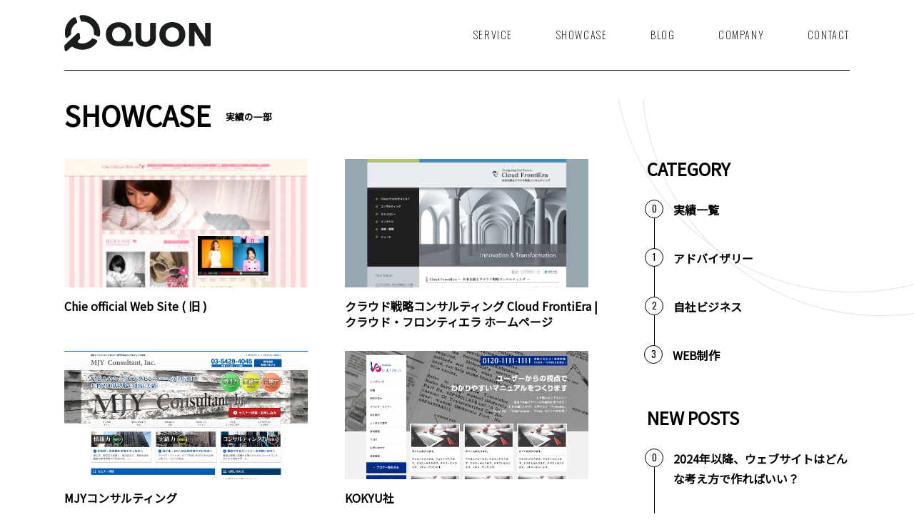

--- FILE ---
content_type: text/html; charset=UTF-8
request_url: http://quon.ink/category/works/page/9/
body_size: 9064
content:
<!DOCTYPE html>
<html lang="ja">

<head>
    <!-- Google tag (gtag.js) -->
    <script async src="https://www.googletagmanager.com/gtag/js?id=G-DZQD691LRV"></script>
    <script>
        window.dataLayer = window.dataLayer || [];

        function gtag() {
            dataLayer.push(arguments);
        }
        gtag('js', new Date());

        gtag('config', 'G-DZQD691LRV');
    </script>
    <!-- Facebook Pixel Code -->
    <script>
        ! function(f, b, e, v, n, t, s) {
            if (f.fbq) return;
            n = f.fbq = function() {
                n.callMethod ?
                    n.callMethod.apply(n, arguments) : n.queue.push(arguments)
            };
            if (!f._fbq) f._fbq = n;
            n.push = n;
            n.loaded = !0;
            n.version = '2.0';
            n.queue = [];
            t = b.createElement(e);
            t.async = !0;
            t.src = v;
            s = b.getElementsByTagName(e)[0];
            s.parentNode.insertBefore(t, s)
        }(window, document, 'script',
            'https://connect.facebook.net/en_US/fbevents.js');
        fbq('init', '548848275498053');
        fbq('track', 'PageView');
    </script>
    <noscript>
        <img height="1" width="1"
            src="https://www.facebook.com/tr?id=548848275498053&ev=PageView
        &noscript=1" />
    </noscript>
    <!-- End Facebook Pixel Code -->
    <meta charset="UTF-8">
    <title>SHOWCASE｜QUON｜14年の実績と経験を持つウェブ制作会社</title>
    <meta name="description" content="SHOWCASEのカテゴリーに属する記事一覧。">
    <meta name="viewport" content="width=device-width,initial-scale=1.0">

    <!--Preload CSS - 遅延理由1-->
    <link rel="preload" href="http://quon.ink/wp-content/themes/quon2022/css/normalize.css" as="style" onload="this.onload=null;this.rel='stylesheet'">
    <link rel="preload" href="http://quon.ink/wp-content/themes/quon2022/css/common.min.css" as="style" onload="this.onload=null;this.rel='stylesheet'">
    <noscript>
        <link href="http://quon.ink/wp-content/themes/quon2022/css/normalize.css" rel="stylesheet">
        <link href="http://quon.ink/wp-content/themes/quon2022/css/common.min.css" rel="stylesheet">
    </noscript>

    <link rel="shortcut icon" href="http://quon.ink/wp-content/themes/quon2022/img/common/favicon.ico" type="image/x-icon">
    <link rel="apple-touch-icon" href="http://quon.ink/wp-content/themes/quon2022/img/common/apple-touch-icon.png">


    <script type="application/ld+json">
        {
            "@context": "https://schema.org",
            "@type": "CollectionPage",
            "name": "SHOWCASE",
            "description": "",
            "url": "http://quon.ink/category/works/",
            "publisher": {
                "@type": "Organization",
                "name": "株式会社クオン",
                "url": "https://quon.ink",
                "logo": {
                    "@type": "ImageObject",
                    "url": "https://quon.ink/wp-content/themes/quon2022/img/common/logo.svg",
                    "width": "600",
                    "height": "60"
                }
            },
            "breadcrumb": {
                "@type": "BreadcrumbList",
                "itemListElement": [{
                    "@type": "ListItem",
                    "position": 1,
                    "item": {
                        "@type": "WebPage",
                        "@id": "http://quon.ink",
                        "name": "HOME"
                    }
                }, {
                    "@type": "ListItem",
                    "position": 2,
                    "item": {
                        "@type": "WebPage",
                        "@id": "http://quon.ink/category/works/",
                        "name": "SHOWCASE"
                    }
                }]
            },
            "mainEntityOfPage": {
                "@type": "WebPage",
                "@id": "http://quon.ink/category/works/"
            },
            "isPartOf": {
                "@type": "WebSite",
                "name": "QUON｜14年の実績と経験を持つウェブ制作会社",
                "@id": "https://quon.ink/#website",
                "url": "https://quon.ink",
                "publisher": {
                    "@type": "Organization",
                    "name": "株式会社クオン",
                    "url": "https://quon.ink"
                }
            }
        }
    </script>

    <!-- Google Fonts -->
    <link rel="preconnect" href="https://fonts.googleapis.com">
    <link rel="preconnect" href="https://fonts.gstatic.com" crossorigin>
    <link rel="preload" href="https://fonts.googleapis.com/css2?family=Noto+Sans+JP:wght@300;400&family=Oswald:wght@200;300;400&display=swap" as="style" onload="this.onload=null;this.rel='stylesheet'">
    <noscript>
        <link href="https://fonts.googleapis.com/css2?family=Noto+Sans+JP:wght@300;400&family=Oswald:wght@200;300;400&display=swap" rel="stylesheet">
    </noscript>


    <meta name='robots' content='max-image-preview:large' />
<link rel="alternate" type="application/rss+xml" title="QUON &raquo; SHOWCASE カテゴリーのフィード" href="http://quon.ink/category/works/feed/" />
<style id='wp-img-auto-sizes-contain-inline-css' type='text/css'>
img:is([sizes=auto i],[sizes^="auto," i]){contain-intrinsic-size:3000px 1500px}
/*# sourceURL=wp-img-auto-sizes-contain-inline-css */
</style>
<style id='wp-emoji-styles-inline-css' type='text/css'>

	img.wp-smiley, img.emoji {
		display: inline !important;
		border: none !important;
		box-shadow: none !important;
		height: 1em !important;
		width: 1em !important;
		margin: 0 0.07em !important;
		vertical-align: -0.1em !important;
		background: none !important;
		padding: 0 !important;
	}
/*# sourceURL=wp-emoji-styles-inline-css */
</style>
<style id='wp-block-library-inline-css' type='text/css'>
:root{--wp-block-synced-color:#7a00df;--wp-block-synced-color--rgb:122,0,223;--wp-bound-block-color:var(--wp-block-synced-color);--wp-editor-canvas-background:#ddd;--wp-admin-theme-color:#007cba;--wp-admin-theme-color--rgb:0,124,186;--wp-admin-theme-color-darker-10:#006ba1;--wp-admin-theme-color-darker-10--rgb:0,107,160.5;--wp-admin-theme-color-darker-20:#005a87;--wp-admin-theme-color-darker-20--rgb:0,90,135;--wp-admin-border-width-focus:2px}@media (min-resolution:192dpi){:root{--wp-admin-border-width-focus:1.5px}}.wp-element-button{cursor:pointer}:root .has-very-light-gray-background-color{background-color:#eee}:root .has-very-dark-gray-background-color{background-color:#313131}:root .has-very-light-gray-color{color:#eee}:root .has-very-dark-gray-color{color:#313131}:root .has-vivid-green-cyan-to-vivid-cyan-blue-gradient-background{background:linear-gradient(135deg,#00d084,#0693e3)}:root .has-purple-crush-gradient-background{background:linear-gradient(135deg,#34e2e4,#4721fb 50%,#ab1dfe)}:root .has-hazy-dawn-gradient-background{background:linear-gradient(135deg,#faaca8,#dad0ec)}:root .has-subdued-olive-gradient-background{background:linear-gradient(135deg,#fafae1,#67a671)}:root .has-atomic-cream-gradient-background{background:linear-gradient(135deg,#fdd79a,#004a59)}:root .has-nightshade-gradient-background{background:linear-gradient(135deg,#330968,#31cdcf)}:root .has-midnight-gradient-background{background:linear-gradient(135deg,#020381,#2874fc)}:root{--wp--preset--font-size--normal:16px;--wp--preset--font-size--huge:42px}.has-regular-font-size{font-size:1em}.has-larger-font-size{font-size:2.625em}.has-normal-font-size{font-size:var(--wp--preset--font-size--normal)}.has-huge-font-size{font-size:var(--wp--preset--font-size--huge)}.has-text-align-center{text-align:center}.has-text-align-left{text-align:left}.has-text-align-right{text-align:right}.has-fit-text{white-space:nowrap!important}#end-resizable-editor-section{display:none}.aligncenter{clear:both}.items-justified-left{justify-content:flex-start}.items-justified-center{justify-content:center}.items-justified-right{justify-content:flex-end}.items-justified-space-between{justify-content:space-between}.screen-reader-text{border:0;clip-path:inset(50%);height:1px;margin:-1px;overflow:hidden;padding:0;position:absolute;width:1px;word-wrap:normal!important}.screen-reader-text:focus{background-color:#ddd;clip-path:none;color:#444;display:block;font-size:1em;height:auto;left:5px;line-height:normal;padding:15px 23px 14px;text-decoration:none;top:5px;width:auto;z-index:100000}html :where(.has-border-color){border-style:solid}html :where([style*=border-top-color]){border-top-style:solid}html :where([style*=border-right-color]){border-right-style:solid}html :where([style*=border-bottom-color]){border-bottom-style:solid}html :where([style*=border-left-color]){border-left-style:solid}html :where([style*=border-width]){border-style:solid}html :where([style*=border-top-width]){border-top-style:solid}html :where([style*=border-right-width]){border-right-style:solid}html :where([style*=border-bottom-width]){border-bottom-style:solid}html :where([style*=border-left-width]){border-left-style:solid}html :where(img[class*=wp-image-]){height:auto;max-width:100%}:where(figure){margin:0 0 1em}html :where(.is-position-sticky){--wp-admin--admin-bar--position-offset:var(--wp-admin--admin-bar--height,0px)}@media screen and (max-width:600px){html :where(.is-position-sticky){--wp-admin--admin-bar--position-offset:0px}}

/*# sourceURL=wp-block-library-inline-css */
</style><style id='global-styles-inline-css' type='text/css'>
:root{--wp--preset--aspect-ratio--square: 1;--wp--preset--aspect-ratio--4-3: 4/3;--wp--preset--aspect-ratio--3-4: 3/4;--wp--preset--aspect-ratio--3-2: 3/2;--wp--preset--aspect-ratio--2-3: 2/3;--wp--preset--aspect-ratio--16-9: 16/9;--wp--preset--aspect-ratio--9-16: 9/16;--wp--preset--color--black: #000000;--wp--preset--color--cyan-bluish-gray: #abb8c3;--wp--preset--color--white: #ffffff;--wp--preset--color--pale-pink: #f78da7;--wp--preset--color--vivid-red: #cf2e2e;--wp--preset--color--luminous-vivid-orange: #ff6900;--wp--preset--color--luminous-vivid-amber: #fcb900;--wp--preset--color--light-green-cyan: #7bdcb5;--wp--preset--color--vivid-green-cyan: #00d084;--wp--preset--color--pale-cyan-blue: #8ed1fc;--wp--preset--color--vivid-cyan-blue: #0693e3;--wp--preset--color--vivid-purple: #9b51e0;--wp--preset--gradient--vivid-cyan-blue-to-vivid-purple: linear-gradient(135deg,rgb(6,147,227) 0%,rgb(155,81,224) 100%);--wp--preset--gradient--light-green-cyan-to-vivid-green-cyan: linear-gradient(135deg,rgb(122,220,180) 0%,rgb(0,208,130) 100%);--wp--preset--gradient--luminous-vivid-amber-to-luminous-vivid-orange: linear-gradient(135deg,rgb(252,185,0) 0%,rgb(255,105,0) 100%);--wp--preset--gradient--luminous-vivid-orange-to-vivid-red: linear-gradient(135deg,rgb(255,105,0) 0%,rgb(207,46,46) 100%);--wp--preset--gradient--very-light-gray-to-cyan-bluish-gray: linear-gradient(135deg,rgb(238,238,238) 0%,rgb(169,184,195) 100%);--wp--preset--gradient--cool-to-warm-spectrum: linear-gradient(135deg,rgb(74,234,220) 0%,rgb(151,120,209) 20%,rgb(207,42,186) 40%,rgb(238,44,130) 60%,rgb(251,105,98) 80%,rgb(254,248,76) 100%);--wp--preset--gradient--blush-light-purple: linear-gradient(135deg,rgb(255,206,236) 0%,rgb(152,150,240) 100%);--wp--preset--gradient--blush-bordeaux: linear-gradient(135deg,rgb(254,205,165) 0%,rgb(254,45,45) 50%,rgb(107,0,62) 100%);--wp--preset--gradient--luminous-dusk: linear-gradient(135deg,rgb(255,203,112) 0%,rgb(199,81,192) 50%,rgb(65,88,208) 100%);--wp--preset--gradient--pale-ocean: linear-gradient(135deg,rgb(255,245,203) 0%,rgb(182,227,212) 50%,rgb(51,167,181) 100%);--wp--preset--gradient--electric-grass: linear-gradient(135deg,rgb(202,248,128) 0%,rgb(113,206,126) 100%);--wp--preset--gradient--midnight: linear-gradient(135deg,rgb(2,3,129) 0%,rgb(40,116,252) 100%);--wp--preset--font-size--small: 13px;--wp--preset--font-size--medium: 20px;--wp--preset--font-size--large: 36px;--wp--preset--font-size--x-large: 42px;--wp--preset--spacing--20: 0.44rem;--wp--preset--spacing--30: 0.67rem;--wp--preset--spacing--40: 1rem;--wp--preset--spacing--50: 1.5rem;--wp--preset--spacing--60: 2.25rem;--wp--preset--spacing--70: 3.38rem;--wp--preset--spacing--80: 5.06rem;--wp--preset--shadow--natural: 6px 6px 9px rgba(0, 0, 0, 0.2);--wp--preset--shadow--deep: 12px 12px 50px rgba(0, 0, 0, 0.4);--wp--preset--shadow--sharp: 6px 6px 0px rgba(0, 0, 0, 0.2);--wp--preset--shadow--outlined: 6px 6px 0px -3px rgb(255, 255, 255), 6px 6px rgb(0, 0, 0);--wp--preset--shadow--crisp: 6px 6px 0px rgb(0, 0, 0);}:where(.is-layout-flex){gap: 0.5em;}:where(.is-layout-grid){gap: 0.5em;}body .is-layout-flex{display: flex;}.is-layout-flex{flex-wrap: wrap;align-items: center;}.is-layout-flex > :is(*, div){margin: 0;}body .is-layout-grid{display: grid;}.is-layout-grid > :is(*, div){margin: 0;}:where(.wp-block-columns.is-layout-flex){gap: 2em;}:where(.wp-block-columns.is-layout-grid){gap: 2em;}:where(.wp-block-post-template.is-layout-flex){gap: 1.25em;}:where(.wp-block-post-template.is-layout-grid){gap: 1.25em;}.has-black-color{color: var(--wp--preset--color--black) !important;}.has-cyan-bluish-gray-color{color: var(--wp--preset--color--cyan-bluish-gray) !important;}.has-white-color{color: var(--wp--preset--color--white) !important;}.has-pale-pink-color{color: var(--wp--preset--color--pale-pink) !important;}.has-vivid-red-color{color: var(--wp--preset--color--vivid-red) !important;}.has-luminous-vivid-orange-color{color: var(--wp--preset--color--luminous-vivid-orange) !important;}.has-luminous-vivid-amber-color{color: var(--wp--preset--color--luminous-vivid-amber) !important;}.has-light-green-cyan-color{color: var(--wp--preset--color--light-green-cyan) !important;}.has-vivid-green-cyan-color{color: var(--wp--preset--color--vivid-green-cyan) !important;}.has-pale-cyan-blue-color{color: var(--wp--preset--color--pale-cyan-blue) !important;}.has-vivid-cyan-blue-color{color: var(--wp--preset--color--vivid-cyan-blue) !important;}.has-vivid-purple-color{color: var(--wp--preset--color--vivid-purple) !important;}.has-black-background-color{background-color: var(--wp--preset--color--black) !important;}.has-cyan-bluish-gray-background-color{background-color: var(--wp--preset--color--cyan-bluish-gray) !important;}.has-white-background-color{background-color: var(--wp--preset--color--white) !important;}.has-pale-pink-background-color{background-color: var(--wp--preset--color--pale-pink) !important;}.has-vivid-red-background-color{background-color: var(--wp--preset--color--vivid-red) !important;}.has-luminous-vivid-orange-background-color{background-color: var(--wp--preset--color--luminous-vivid-orange) !important;}.has-luminous-vivid-amber-background-color{background-color: var(--wp--preset--color--luminous-vivid-amber) !important;}.has-light-green-cyan-background-color{background-color: var(--wp--preset--color--light-green-cyan) !important;}.has-vivid-green-cyan-background-color{background-color: var(--wp--preset--color--vivid-green-cyan) !important;}.has-pale-cyan-blue-background-color{background-color: var(--wp--preset--color--pale-cyan-blue) !important;}.has-vivid-cyan-blue-background-color{background-color: var(--wp--preset--color--vivid-cyan-blue) !important;}.has-vivid-purple-background-color{background-color: var(--wp--preset--color--vivid-purple) !important;}.has-black-border-color{border-color: var(--wp--preset--color--black) !important;}.has-cyan-bluish-gray-border-color{border-color: var(--wp--preset--color--cyan-bluish-gray) !important;}.has-white-border-color{border-color: var(--wp--preset--color--white) !important;}.has-pale-pink-border-color{border-color: var(--wp--preset--color--pale-pink) !important;}.has-vivid-red-border-color{border-color: var(--wp--preset--color--vivid-red) !important;}.has-luminous-vivid-orange-border-color{border-color: var(--wp--preset--color--luminous-vivid-orange) !important;}.has-luminous-vivid-amber-border-color{border-color: var(--wp--preset--color--luminous-vivid-amber) !important;}.has-light-green-cyan-border-color{border-color: var(--wp--preset--color--light-green-cyan) !important;}.has-vivid-green-cyan-border-color{border-color: var(--wp--preset--color--vivid-green-cyan) !important;}.has-pale-cyan-blue-border-color{border-color: var(--wp--preset--color--pale-cyan-blue) !important;}.has-vivid-cyan-blue-border-color{border-color: var(--wp--preset--color--vivid-cyan-blue) !important;}.has-vivid-purple-border-color{border-color: var(--wp--preset--color--vivid-purple) !important;}.has-vivid-cyan-blue-to-vivid-purple-gradient-background{background: var(--wp--preset--gradient--vivid-cyan-blue-to-vivid-purple) !important;}.has-light-green-cyan-to-vivid-green-cyan-gradient-background{background: var(--wp--preset--gradient--light-green-cyan-to-vivid-green-cyan) !important;}.has-luminous-vivid-amber-to-luminous-vivid-orange-gradient-background{background: var(--wp--preset--gradient--luminous-vivid-amber-to-luminous-vivid-orange) !important;}.has-luminous-vivid-orange-to-vivid-red-gradient-background{background: var(--wp--preset--gradient--luminous-vivid-orange-to-vivid-red) !important;}.has-very-light-gray-to-cyan-bluish-gray-gradient-background{background: var(--wp--preset--gradient--very-light-gray-to-cyan-bluish-gray) !important;}.has-cool-to-warm-spectrum-gradient-background{background: var(--wp--preset--gradient--cool-to-warm-spectrum) !important;}.has-blush-light-purple-gradient-background{background: var(--wp--preset--gradient--blush-light-purple) !important;}.has-blush-bordeaux-gradient-background{background: var(--wp--preset--gradient--blush-bordeaux) !important;}.has-luminous-dusk-gradient-background{background: var(--wp--preset--gradient--luminous-dusk) !important;}.has-pale-ocean-gradient-background{background: var(--wp--preset--gradient--pale-ocean) !important;}.has-electric-grass-gradient-background{background: var(--wp--preset--gradient--electric-grass) !important;}.has-midnight-gradient-background{background: var(--wp--preset--gradient--midnight) !important;}.has-small-font-size{font-size: var(--wp--preset--font-size--small) !important;}.has-medium-font-size{font-size: var(--wp--preset--font-size--medium) !important;}.has-large-font-size{font-size: var(--wp--preset--font-size--large) !important;}.has-x-large-font-size{font-size: var(--wp--preset--font-size--x-large) !important;}
/*# sourceURL=global-styles-inline-css */
</style>

<style id='classic-theme-styles-inline-css' type='text/css'>
/*! This file is auto-generated */
.wp-block-button__link{color:#fff;background-color:#32373c;border-radius:9999px;box-shadow:none;text-decoration:none;padding:calc(.667em + 2px) calc(1.333em + 2px);font-size:1.125em}.wp-block-file__button{background:#32373c;color:#fff;text-decoration:none}
/*# sourceURL=/wp-includes/css/classic-themes.min.css */
</style>
<link rel="https://api.w.org/" href="http://quon.ink/wp-json/" /><link rel="alternate" title="JSON" type="application/json" href="http://quon.ink/wp-json/wp/v2/categories/5" /><link rel="EditURI" type="application/rsd+xml" title="RSD" href="http://quon.ink/xmlrpc.php?rsd" />
<meta name="generator" content="WordPress 6.9" />
</head>

<body>

    <!-- Global site tag (gtag.js) - Google Analytics -->
    <script async src="https://www.googletagmanager.com/gtag/js?id=UA-34638511-1"></script>
    <script>
        window.dataLayer = window.dataLayer || [];

        function gtag() {
            dataLayer.push(arguments);
        }
        gtag('js', new Date());

        gtag('config', 'UA-34638511-1');
    </script>


    <section class="mainvis-under mainvis-under-white">
        <div class="inner">
            <p class="header-logo"><a href="/"><img src="http://quon.ink/wp-content/themes/quon2022/img/common/logo_black.svg" alt=""></a></p>
            <header class="gnav">
                <nav>
                    <ul>
                        <li><a href="/category/service/"><span><img src="http://quon.ink/wp-content/themes/quon2022/img/common/icon_home.svg" alt="" style="filter: brightness(0) invert(1);"></span>SERVICE</a></li>
<li><a href="/category/works/"><span><img src="http://quon.ink/wp-content/themes/quon2022/img/common/icon_book.svg" alt="" style="filter: brightness(0) invert(1);"></span>SHOWCASE</a></li>
<li><a href="/category/blog/"><span><img src="http://quon.ink/wp-content/themes/quon2022/img/common/icon_article.svg" alt="" style="filter: brightness(0) invert(1);"></span>BLOG</a></li>
<li><a href="/team/"><span><img src="http://quon.ink/wp-content/themes/quon2022/img/common/icon_board.svg" alt="" style="filter: brightness(0) invert(1);"></span>COMPANY</a></li>
<li><a href="/contact/"><span><img src="http://quon.ink/wp-content/themes/quon2022/img/common/icon_mail.svg" alt="" style="filter: brightness(0) invert(1);"></span>CONTACT</a></li>                    </ul>
                </nav>
            </header>
        </div>
    </section>

    <main>


        <header class="underpage-basetitle">
                        <h1><span>SHOWCASE</span><span>実績の一部</span>
            </h1>
        </header>

        <section class="sectionType1 pdt0px">
            <div class="colum2flex">

                <div class="colum2flex-child">
                    <div class="article-list-style1 article-list-style1-inbox article-list-style1-2col pdb20px">


                                                                                        <article>
                                    <figure>
                                        <img src="http://quon.ink/wp-content/uploads/2017/09/chieofficial.jpg" alt="Chie official Web Site ( 旧 )" loading="lazy" width="341" height="180">
                                    </figure>
                                    <h2>Chie official Web Site ( 旧 )</h2>
                                    <a href="http://quon.ink/works/chie/" aria-label="Chie official Web Site ( 旧 )の詳細を見る"></a>
                                </article>

                                                                                            <article>
                                    <figure>
                                        <img src="http://quon.ink/wp-content/uploads/2015/05/02-1024x711-1.png" alt="クラウド戦略コンサルティング Cloud FrontiEra | クラウド・フロンティエラ ホームページ" loading="lazy" width="341" height="180">
                                    </figure>
                                    <h2>クラウド戦略コンサルティング Cloud FrontiEra | クラウド・フロンティエラ ホームページ</h2>
                                    <a href="http://quon.ink/works/briscolacf/" aria-label="クラウド戦略コンサルティング Cloud FrontiEra | クラウド・フロンティエラ ホームページの詳細を見る"></a>
                                </article>

                                                                                            <article>
                                    <figure>
                                        <img src="http://quon.ink/wp-content/uploads/2152920265650647e03f6f0d844c9de9.png" alt="MJYコンサルティング" loading="lazy" width="341" height="180">
                                    </figure>
                                    <h2>MJYコンサルティング</h2>
                                    <a href="http://quon.ink/works/mjy%e3%82%b3%e3%83%b3%e3%82%b5%e3%83%ab%e3%83%86%e3%82%a3%e3%83%b3%e3%82%b0/" aria-label="MJYコンサルティングの詳細を見る"></a>
                                </article>

                                                                                            <article>
                                    <figure>
                                        <img src="http://quon.ink/wp-content/uploads/600704534af81e7be65bda4c8e1cb98e.png" alt="KOKYU社" loading="lazy" width="341" height="180">
                                    </figure>
                                    <h2>KOKYU社</h2>
                                    <a href="http://quon.ink/works/kokyu%e7%a4%be/" aria-label="KOKYU社の詳細を見る"></a>
                                </article>

                            


                    </div>

                    <div class="pagenation-area">
                        <ul class="pagination clearfix"><li><a href='http://quon.ink/category/works/'>&laquo;</a></li><li><a href='http://quon.ink/category/works/page/8/'>&lsaquo;</a></li><li><a href='http://quon.ink/category/works/page/6/' class="inactive">6</a></li><li><a href='http://quon.ink/category/works/page/7/' class="inactive">7</a></li><li><a href='http://quon.ink/category/works/page/8/' class="inactive">8</a></li><li><span class="current">9</span></li></ul>
                    </div>
                </div>



                <div class="colum2flex-child">

                                            <header class="side-title side-title-header">
                            <h2>CATEGORY</h2>
                        </header>
                        <ul class="list-style1 list-style1-sidenav">
                            <li>
                                <div class="list-title"><span>0</span><a href="/category/works/">実績一覧</a></span></div></a>
                                
                                                                                                </li>
                            <li>
                                <div class="list-title"><span>1</span><a href="http://quon.ink/category/works/advisory/">アドバイザリー</a>
                                </div>
                            </li>
                                                                                        </li>
                            <li>
                                <div class="list-title"><span>2</span><a href="http://quon.ink/category/works/business/">自社ビジネス</a>
                                </div>
                            </li>
                                                                                        </li>
                            <li>
                                <div class="list-title"><span>3</span><a href="http://quon.ink/category/works/creative/">WEB制作</a>
                                </div>
                            </li>
                                                </ul>
                    
                    <header class="side-title side-title-header">
                        <h2>NEW POSTS</h2>
                    </header>
                    <ul class="list-style1 list-style1-sidenav">
                                                                                                                                        <li>
                                    <div class="list-title"><span>0</span><a href="http://quon.ink/blog/websites-after-2024/">2024年以降、ウェブサイトはどんな考え方で作ればいい？</a></div>
                                </li>
                                                                                            <li>
                                    <div class="list-title"><span>1</span><a href="http://quon.ink/blog/auto-update-homepage/">ホームページで集客を自動化した、私たちの物語</a></div>
                                </li>
                                                                                            <li>
                                    <div class="list-title"><span>2</span><a href="http://quon.ink/works/sine/">Sine by META CAMELOT</a></div>
                                </li>
                                                                                            <li>
                                    <div class="list-title"><span>3</span><a href="http://quon.ink/works/quadra/">Quadraコーポレートサイト制作</a></div>
                                </li>
                                                                                            <li>
                                    <div class="list-title"><span>4</span><a href="http://quon.ink/works/beyond/">アジア最大規模のテクノロジーイベント BEYOND EXPO</a></div>
                                </li>
                                                                                            <li>
                                    <div class="list-title"><span>5</span><a href="http://quon.ink/works/dr-mommy/">Dr.mommy</a></div>
                                </li>
                                                                        </ul>

                </div>
            </div>
        </section>





    </main>

    <div class="center-box">
        <ul class="breadcrumb" itemscope itemtype="https://schema.org/BreadcrumbList">
            <li itemprop="itemListElement" itemscope itemtype="https://schema.org/ListItem">
                <a itemprop="item" href="/">
                    <span itemprop="name">トップ</span>
                </a>
                <meta itemprop="position" content="1" />
            </li>
            <li itemprop="itemListElement" itemscope itemtype="https://schema.org/ListItem">
                
                
                <a itemprop="item" href="">
                    <span itemprop="name">SHOWCASE</span>
                </a>
                <meta itemprop="position" content="2" />
            </li>
        </ul>
    </div>

    <footer class="footer-style1">
        <a href="#" class="totop"><span></span></a>
        <nav>
            <a href="/category/service/">SERVICE</a>
<a href="/category/works/">SHOWCASE</a>
<a href="/category/blog/">BLOG</a>
<a href="/team/">COMPANY</a>        </nav>
        <p>Copyrights &copy; 2011-2023 QUON All rights reserved.</p>
    </footer>

    <script type="speculationrules">
{"prefetch":[{"source":"document","where":{"and":[{"href_matches":"/*"},{"not":{"href_matches":["/wp-*.php","/wp-admin/*","/wp-content/uploads/*","/wp-content/*","/wp-content/plugins/*","/wp-content/themes/quon2022/*","/*\\?(.+)"]}},{"not":{"selector_matches":"a[rel~=\"nofollow\"]"}},{"not":{"selector_matches":".no-prefetch, .no-prefetch a"}}]},"eagerness":"conservative"}]}
</script>
<script id="wp-emoji-settings" type="application/json">
{"baseUrl":"https://s.w.org/images/core/emoji/17.0.2/72x72/","ext":".png","svgUrl":"https://s.w.org/images/core/emoji/17.0.2/svg/","svgExt":".svg","source":{"concatemoji":"http://quon.ink/wp-includes/js/wp-emoji-release.min.js?ver=6.9"}}
</script>
<script type="module">
/* <![CDATA[ */
/*! This file is auto-generated */
const a=JSON.parse(document.getElementById("wp-emoji-settings").textContent),o=(window._wpemojiSettings=a,"wpEmojiSettingsSupports"),s=["flag","emoji"];function i(e){try{var t={supportTests:e,timestamp:(new Date).valueOf()};sessionStorage.setItem(o,JSON.stringify(t))}catch(e){}}function c(e,t,n){e.clearRect(0,0,e.canvas.width,e.canvas.height),e.fillText(t,0,0);t=new Uint32Array(e.getImageData(0,0,e.canvas.width,e.canvas.height).data);e.clearRect(0,0,e.canvas.width,e.canvas.height),e.fillText(n,0,0);const a=new Uint32Array(e.getImageData(0,0,e.canvas.width,e.canvas.height).data);return t.every((e,t)=>e===a[t])}function p(e,t){e.clearRect(0,0,e.canvas.width,e.canvas.height),e.fillText(t,0,0);var n=e.getImageData(16,16,1,1);for(let e=0;e<n.data.length;e++)if(0!==n.data[e])return!1;return!0}function u(e,t,n,a){switch(t){case"flag":return n(e,"\ud83c\udff3\ufe0f\u200d\u26a7\ufe0f","\ud83c\udff3\ufe0f\u200b\u26a7\ufe0f")?!1:!n(e,"\ud83c\udde8\ud83c\uddf6","\ud83c\udde8\u200b\ud83c\uddf6")&&!n(e,"\ud83c\udff4\udb40\udc67\udb40\udc62\udb40\udc65\udb40\udc6e\udb40\udc67\udb40\udc7f","\ud83c\udff4\u200b\udb40\udc67\u200b\udb40\udc62\u200b\udb40\udc65\u200b\udb40\udc6e\u200b\udb40\udc67\u200b\udb40\udc7f");case"emoji":return!a(e,"\ud83e\u1fac8")}return!1}function f(e,t,n,a){let r;const o=(r="undefined"!=typeof WorkerGlobalScope&&self instanceof WorkerGlobalScope?new OffscreenCanvas(300,150):document.createElement("canvas")).getContext("2d",{willReadFrequently:!0}),s=(o.textBaseline="top",o.font="600 32px Arial",{});return e.forEach(e=>{s[e]=t(o,e,n,a)}),s}function r(e){var t=document.createElement("script");t.src=e,t.defer=!0,document.head.appendChild(t)}a.supports={everything:!0,everythingExceptFlag:!0},new Promise(t=>{let n=function(){try{var e=JSON.parse(sessionStorage.getItem(o));if("object"==typeof e&&"number"==typeof e.timestamp&&(new Date).valueOf()<e.timestamp+604800&&"object"==typeof e.supportTests)return e.supportTests}catch(e){}return null}();if(!n){if("undefined"!=typeof Worker&&"undefined"!=typeof OffscreenCanvas&&"undefined"!=typeof URL&&URL.createObjectURL&&"undefined"!=typeof Blob)try{var e="postMessage("+f.toString()+"("+[JSON.stringify(s),u.toString(),c.toString(),p.toString()].join(",")+"));",a=new Blob([e],{type:"text/javascript"});const r=new Worker(URL.createObjectURL(a),{name:"wpTestEmojiSupports"});return void(r.onmessage=e=>{i(n=e.data),r.terminate(),t(n)})}catch(e){}i(n=f(s,u,c,p))}t(n)}).then(e=>{for(const n in e)a.supports[n]=e[n],a.supports.everything=a.supports.everything&&a.supports[n],"flag"!==n&&(a.supports.everythingExceptFlag=a.supports.everythingExceptFlag&&a.supports[n]);var t;a.supports.everythingExceptFlag=a.supports.everythingExceptFlag&&!a.supports.flag,a.supports.everything||((t=a.source||{}).concatemoji?r(t.concatemoji):t.wpemoji&&t.twemoji&&(r(t.twemoji),r(t.wpemoji)))});
//# sourceURL=http://quon.ink/wp-includes/js/wp-emoji-loader.min.js
/* ]]> */
</script>

    <script src="https://code.jquery.com/jquery-3.4.1.min.js" integrity="sha256-CSXorXvZcTkaix6Yvo6HppcZGetbYMGWSFlBw8HfCJo=" crossorigin="anonymous" defer async></script>

</body>

</html>

--- FILE ---
content_type: text/css
request_url: http://quon.ink/wp-content/themes/quon2022/css/common.min.css
body_size: 8176
content:
body{font-family:"Noto Sans JP",sans-serif}main{background:url(../img/common/bg_circle.png.webp);background-position:center -400px}ul li{list-style:none;padding:0px}a{text-decoration:none;color:#000}.mainvis{position:relative}.mainvis .arrowsidebox{position:relative;width:90%;max-width:1100px;margin-left:auto;margin-right:auto}.mainvis .arrowside{transform:rotate(90deg);color:#fff;font-size:3em;position:absolute;left:-120px;bottom:60px}.mainvis .arrowside:before{content:"";display:block;width:314px;height:1px;background:#b9b9b9}.mainvis .arrowside:after{content:"▶";display:block;position:absolute;color:#b9b9b9;font-size:.2em;right:0px;top:-5px}.mainvis .inner{width:90%;max-width:1100px;margin-left:auto;margin-right:auto;position:relative}.mainvis .inner:after{content:"";display:block;clear:both}.mainvis .inner .mainlogo{padding-top:50px;width:80%;max-width:505px}.mainvis .inner .mainlogo img{width:505px;height:131px}.mainvis .inner .maintext{max-width:600px;float:right;color:#fff;position:relative}.mainvis .inner .maintext .missionlogo{position:absolute;width:296px;height:128px;margin-left:-47px;rotate:-20deg}.mainvis .inner .maintext h1{padding-top:44px}.mainvis .inner .maintext .innerbox{z-index:9999;position:relative;padding-bottom:120px;margin-left:100px}.mainvis .inner .maintext .innerbox h1{padding-bottom:30px;line-height:1.4em}.mainvis .inner .maintext .innerbox p{line-height:1.9em}.gnav{text-align:center;font-family:"Oswald",sans-serif;font-weight:200;letter-spacing:.1em;margin-bottom:60px}.gnav nav{font-size:.9em;padding-top:40px}.gnav nav ul{text-align:right;list-style:none;padding-left:0px;margin-top:0px;margin-bottom:0px}.gnav nav ul li{display:inline-block;padding-left:30px}.gnav nav ul li:first-child{padding-left:0px}.gnav nav ul li a{color:#fff;text-decoration:none;display:flex;align-items:center;align-content:center}@media screen and (max-width: 750px){.gnav nav ul li a{display:block}}.gnav nav ul li a span{display:inline-block;margin-right:10px}.gnav nav ul li a span img{width:16px;height:16px}.sectionType1{padding-top:100px}.sectionHeaderType1{max-width:1100px;width:90%;padding-bottom:40px;margin-left:auto;margin-right:auto}.sectionHeaderType1 h2{font-family:"Oswald",sans-serif;font-weight:400;font-size:2.8em;padding-bottom:10px}.sectionHeaderType1 .topTitle{font-size:.9em;padding-bottom:15px;color:#8b8b8b;line-height:1.6em}.sectionHeaderType1 .bottomTitle{font-size:1.5em;font-family:"Oswald",sans-serif;font-weight:400}.colum2flex{width:90%;max-width:1100px;margin-left:auto;margin-right:auto;display:flex;flex-wrap:wrap}.colum2flex .colum2flex-child:first-child{width:calc(100% - 344px)}.colum2flex .colum2flex-child{width:344px}.package-text-style1 h3,.package-text-style1 h2{font-size:1.5em;line-height:1.5em;padding-bottom:30px}.package-text-style1 p{font-size:.9em;line-height:2em}.list-style1{padding-left:0px;margin-left:100px;width:244px;margin-top:0px;margin-bottom:0px}.list-style1 li{padding-bottom:30px;border-left:1px solid #000}.list-style1 li:last-child{border-left:0px}.list-style1 .list-title{margin-left:-14px;position:relative;padding-left:60px;margin-bottom:10px;font-family:"Oswald",sans-serif}.list-style1 .list-title span{display:block;position:absolute;left:0px;border:1px solid #000;padding:5px;font-size:.8em;border-radius:30px;background:#fff;width:26px;height:26px;box-sizing:border-box;text-align:center}.list-style1 .list-title b{font-size:2em;line-height:.8em;font-weight:300;font-style:italic}.list-style1 .bottom-text{margin-left:-14px;padding-left:60px;font-weight:300;font-style:italic}.photo-elements-style1{margin-top:-180px;background-repeat:no-repeat;background-size:cover;width:calc((100% - 1100px)/2 + 736px);background:#000;height:291px;position:relative}.photo-elements-style1 .inner-photo1{position:absolute;width:calc(100% + 20px);top:-20px;right:-20px}.photo-elements-style1 .inner-photo1 img{height:291px;-o-object-fit:cover;object-fit:cover;-o-object-position:right;object-position:right;width:100%}@media screen and (max-width: 1100px){.photo-elements-style1{width:calc(5% + 90% - 364px)}}@media screen and (max-width: 1100px){.photo-elements-style1{margin-top:-16%}}@media screen and (max-width: 805px){.photo-elements-style1{margin-top:-10%}}@media screen and (max-width: 658px){.photo-elements-style1{margin-top:-3%}}.sectionType2{margin-top:100px}.package-title-style1{width:90%;max-width:1100px;margin-left:auto;margin-right:auto;margin-bottom:60px}.package-title-style1 .subtitle{padding-bottom:10px;font-family:"Oswald",sans-serif}.package-title-style1 .maintitle{line-height:1.4em}.article-list-style1{display:flex;max-width:1100px;width:90%;margin-left:auto;margin-right:auto;flex-wrap:wrap;padding-bottom:calc(60px - 3%)}.article-list-style1 article{width:31%;margin-right:3%;margin-bottom:3%;position:relative}.article-list-style1 article:nth-child(3n){margin-right:0px}.article-list-style1 article figure{border-radius:5px;background-position:center top !important;background-repeat:no-repeat !important;background-size:cover !important;width:341px;height:180px}@media screen and (max-width: 1100px){.article-list-style1 article figure{width:100%}}.article-list-style1 article figure img{width:341px;height:180px;-o-object-fit:cover;object-fit:cover;-o-object-position:top;object-position:top}@media screen and (max-width: 1100px){.article-list-style1 article figure img{width:100%}}.article-list-style1 article h2{font-size:1em;padding-top:15px;line-height:1.4em}.article-list-style1 article p{font-size:.9em;padding-top:5px;line-height:1.4em;color:#a9a9a9}.article-list-style1 article a{display:block;position:absolute;top:0px;left:0px;width:100%;padding-top:100%}.bottom-btnarea-type1{text-align:right;width:90%;max-width:1100px;margin-left:auto;margin-right:auto}.bottom-btnarea-type2{width:100%;text-align:center;padding-top:50px}.btn-base-style1{max-width:300px !important;width:90% !important;background:#373737 !important;display:inline-block !important;text-align:center !important;color:#fff !important;padding:20px !important;box-sizing:border-box !important;text-decoration:none !important;position:relative !important;font-size:.9em !important;border:0px !important;filter:drop-shadow(13px 15px 18px rgba(98, 98, 98, 0.6)) !important}.btn-base-style1:after{content:"";display:block;width:5px;height:5px;border-bottom:1px solid #fff;border-right:1px solid #fff;position:absolute;right:20px;top:50%;transform:rotate(-45deg);margin-top:-2.5px}.formbox{max-width:860px !important;margin-left:auto;margin-right:auto}.formbox input{width:100%;padding:10px;border:none;background:#fff;box-sizing:border-box;font-size:1em;color:#fff;border-radius:5px;border:1px solid #000;color:#000}.formbox textarea{width:100%;padding:10px;border:none;background:#fff;box-sizing:border-box;font-size:1em;color:#fff;border-radius:5px;border:1px solid #000;color:#000}.formbox dl dd{padding-bottom:0px !important;border-bottom:none !important;width:calc(100% - 150px) !important}.formbox dl dt{padding-bottom:0px !important;width:150px !important}.l-style1{display:flex}.l-style1 .contbox{width:60%;color:#fff;background-color:rgba(0,0,0,.8)}.l-style1 .contbox .inner .textarea{line-height:2em;font-size:.9em}@media screen and (max-width: 1100px){.l-style1 .contbox .inner{margin-right:60px}}.l-style1-right .contbox{margin-left:40%;padding-top:60px;padding-left:60px;padding-bottom:60px}.l-style1-right .contbox .inner{margin-right:calc((180.91% - 1100px)/2)}@media screen and (max-width: 1100px){.l-style1-right .contbox .inner{margin-right:60px}}.l-style1-left .contbox{margin-right:40%;padding-top:60px;padding-right:60px;padding-bottom:60px}.l-style1-left .contbox .inner{margin-left:calc((180.91% - 1100px)/2);margin-right:0px}@media screen and (max-width: 1100px){.l-style1-left .contbox .inner{margin-left:60px}}.bg-type1{background:url(../img/common/img_section1.png.webp);background-repeat:no-repeat;background-size:cover;background-position:center}.bg-type2{background:url(../img/common/img_section2.png.webp);background-repeat:no-repeat;background-size:cover;background-position:center}.header-type1{padding-bottom:30px}.header-type1 .subtitle{padding-bottom:10px}.header-type1 .maintitle{padding-bottom:30px}.header-type1 .jsmaintitle{line-height:1.4em}.sectionType3{padding-top:100px}.sectionType4 .inner{margin-left:auto;margin-right:auto;width:90%;max-width:1100px}.sectionType4 .inner .package-title-style1{width:100%}.sectionType4 .graybg{padding-bottom:80px;padding-top:80px}.l-style-3column{display:flex}.l-style-3column .box{width:31%;margin-right:3.33333333%;margin-bottom:3.33333333%}.l-style-3column .box:nth-child(3n){margin-right:0px}.l-style-whitebox{background:#fff;padding:30px;box-sizing:border-box;filter:drop-shadow(13px 15px 18px rgba(98, 98, 98, 0.3))}.l-style-whitebox figure{text-align:center;height:140px;display:flex;justify-content:center;vertical-align:middle;align-items:center;font-size:2.5em}.l-style-whitebox figure i{margin-top:-20px}.l-style-whitebox .subtitle{text-align:center;padding-bottom:10px;font-family:"Oswald",sans-serif;font-size:.8em}.l-style-whitebox .maintitle{text-align:center;padding-bottom:25px;font-size:1em}.l-style-whitebox .textbox{line-height:1.8em;font-size:.9em;margin-bottom:25px}.l-style-whitebox .btn-base-style1{width:100%;filter:none}.whitebox-flex{display:flex}@media screen and (max-width: 880px){.whitebox-flex{display:block}}.l-style-whitebox-type2{background:#fff;border:1px solid #000;padding:40px;box-sizing:border-box;margin-top:-80px;position:relative}.l-style-whitebox-type2 .titlearea{width:200px}@media screen and (max-width: 880px){.l-style-whitebox-type2 .titlearea{width:100%;padding-bottom:20px;padding-left:75px;box-sizing:border-box}}.l-style-whitebox-type2 .subtitle{font-family:"Oswald",sans-serif;padding-bottom:10px}.l-style-whitebox-type2 figure{width:200px;text-align:center;font-size:2.5em;display:flex;align-items:center;justify-content:center}@media screen and (max-width: 880px){.l-style-whitebox-type2 figure{position:absolute;left:40px;top:50px;width:auto}}.l-style-whitebox-type2 .textbox{width:calc(100% - 400px);font-size:.9em;line-height:2em}@media screen and (max-width: 880px){.l-style-whitebox-type2 .textbox{width:100%}}.graybg{background:#f3f3f3}.sectionType5{padding-top:80px;padding-bottom:100px}.footer-style1{position:relative;width:100%;padding-top:80px;padding-bottom:80px;text-align:center;background:#1b1b1b;color:#fff;font-size:.8em}.footer-style1 nav{padding-bottom:20px}.footer-style1 nav a{color:#fff;display:inline-block;padding-left:10px;padding-right:10px;text-decoration:none}.totop{background:#313131;width:200px;padding-top:18px;padding-bottom:10px;display:block;text-align:center;position:absolute;top:-20px;left:50%;margin-left:-100px}.totop span{display:inline-block;width:10px;height:10px;border-top:1px solid #fff;border-right:1px solid #fff;transform:rotate(-45deg)}.mainvis-under{background:#4b4b4b;background:linear-gradient(141deg, rgb(75, 75, 75) 0%, rgb(29, 29, 29) 100%);height:620px}.mainvis-under figure{background-repeat:no-repeat;background-size:cover;width:45%}.mainvis-under figure img{width:100%}.mainvis-under .gnav{margin-left:auto;margin-right:auto;width:90%;max-width:1100px}.mainvis-under-white{height:auto;background:none}.mainvis-under-white .inner .gnav{border-bottom:1px solid #000;padding-bottom:40px;margin-bottom:40px}.mainvis-under-white .inner .gnav ul li a{color:#000}.header-logo{max-width:1100px;width:90%;margin-left:auto;margin-right:auto}.header-logo img{max-width:205px;margin-top:20px;position:absolute}.single-mainvis{width:90%;max-width:1100px;margin-left:auto;margin-right:auto;display:flex;justify-content:space-between;align-items:center;gap:40px}.single-mainvis figure{width:495px;height:580px}@media screen and (max-width: 750px){.single-mainvis figure{width:100%;height:380px}}.single-mainvis figure img{width:495px;height:580px;-o-object-fit:cover;object-fit:cover;-o-object-position:top;object-position:top}@media screen and (max-width: 750px){.single-mainvis figure img{width:100%;height:380px}}.single-mainvis.--small figure{width:495px;height:580px}@media screen and (max-width: 1100px){.single-mainvis.--small figure{width:100%;height:380px}}.single-mainvis.--small figure img{width:495px;height:580px;-o-object-fit:cover;object-fit:cover;-o-object-position:top;object-position:top}@media screen and (max-width: 1100px){.single-mainvis.--small figure img{width:100%;height:380px}}.single-mainvis .single-mainvis-content{width:50%;color:#fff;margin-top:-100px}.single-mainvis .single-mainvis-content h1{padding-bottom:20px;line-height:1.4em;font-size:1.6em}.single-mainvis .single-mainvis-content .textarea{line-height:1.8em}.single-mainvis .single-mainvis-content .authername{padding-top:20px}.center-box{max-width:1100px;width:90%;margin-left:auto;margin-right:auto}.editor-area h2{font-size:2em;line-height:1.5em;padding-bottom:40px;padding-top:30px}.editor-area h2:first-child{padding-top:0px}.editor-area h3{line-height:1.6em;margin-top:20px;font-size:1.4em;margin-bottom:40px;position:relative;padding-left:35px}.editor-area h3:before{content:"";display:block;position:absolute;left:0px;top:16px;width:18px;height:3px;background:#000}.editor-area p{font-size:1.2em;line-height:2em;padding-bottom:30px}.editor-area a{color:#0c6dfe;text-decoration:underline}.editor-area a:hover{opacity:.6}.editor-area img{width:100%;height:auto}.editor-area figure{background:#000;position:relative;width:calc(100% - 20px);margin-left:20px;margin-top:40px;margin-bottom:50px}.editor-area figure img{width:100%;position:relative;top:-20px;left:-20px}.editor-area ul,.editor-area ol{background:#f8f8f8;padding:25px 25px 25px 55px;margin-bottom:40px}.editor-area ul li,.editor-area ol li{list-style-type:disc;margin-bottom:10px;font-size:1.2em;line-height:2em}.editor-area ol li{list-style-type:decimal}.editor-area .wp-block-group{background:#f8f8f8;padding:30px 30px 30px 30px;margin-bottom:40px;margin-top:10px}.editor-area .wp-block-group p:last-child{padding-bottom:0}.editor-area .wp-block-audio{margin-left:0rem;background:none !important}.editor-area .wp-block-audio:first-child{margin-top:0px !important}.list-style1-sidenav{width:auto;margin-left:70px;margin-bottom:20px}.list-style1-sidenav li .list-title{padding-left:40px}.list-style1-sidenav li .list-title a{text-decoration:none;color:#000;display:block;color:#000;font-weight:bold;font-size:1em;line-height:1.8em;font-family:"Noto Sans JP",sans-serif}.side-title{margin-left:60px;padding-bottom:30px}.breadcrumb{display:block;margin-top:0px;margin-bottom:0px;padding-left:0px;margin-bottom:30px;line-height:1.4em}.breadcrumb li{padding-right:30px;position:relative;font-size:.9em;display:inline-block}.breadcrumb li:after{content:"";display:block;width:5px;height:5px;border-bottom:1px solid #000;border-right:1px solid #000;position:absolute;right:15px;top:9px;transform:rotate(-45deg)}.breadcrumb li:last-child:after{display:none}.breadcrumb li a{color:#000;text-decoration:none}.pdt120px{padding-top:120px}.article-bottom-info{border-top:1px solid #000;border-bottom:1px solid #000;padding-bottom:60px;padding-top:60px;margin-top:30px}.article-bottom-info h2{padding-bottom:30px}.article-bottom-info .info-contets{display:flex}.article-bottom-info .info-contets h3{font-size:1.3em;padding-bottom:20px;line-height:1.4em}.article-bottom-info .info-contets .info-contets-left{width:calc(100% - 231px);padding-right:30px}.article-bottom-info .info-contets .info-contets-left p{line-height:1.8em;padding-bottom:20px}.article-bottom-info .info-contets figure img{width:100%;height:auto}.pdt40px{padding-top:40px}.pdt20px{padding-top:20px !important}.pdt0px{padding-top:0px !important}.article-list-style1-inbox{width:100%;max-width:100%}.underpage-basetitle{max-width:1100px;width:90%;margin-left:auto;margin-right:auto;margin-bottom:40px}.underpage-basetitle h1{display:flex;align-items:center}.underpage-basetitle h1 span{display:inline-block}.underpage-basetitle h1 span:nth-child(2n){padding-left:20px;font-size:.4em;margin-bottom:-5px}.underpage-basetitle h1 span:first-child{font-weight:bold;font-size:1.2em}.article-list-style1-2col article{width:48%;margin-right:4%;margin-bottom:30px;overflow:hidden}.article-list-style1-2col article:nth-child(3n){margin-right:4%}.article-list-style1-2col article:nth-child(2n){margin-right:0px}.pagenation-area{border-bottom:1px solid #000;margin-bottom:40px}.pagenation-area ul{display:flex;margin-top:0px;margin-bottom:30px;padding-left:0px;overflow:auto;-webkit-overflow-scrolling:touch;overflow-y:scroll;-ms-overflow-style:none;scrollbar-width:none}.pagenation-area ul::-webkit-scrollbar{display:none}.pagenation-area ul li{margin-right:10px}.pagenation-area ul li a,.pagenation-area ul li span{border:1px solid #000;display:block;width:40px;line-height:40px;text-align:center;border-radius:20px;color:#000;text-decoration:none}.pagenation-area ul li a.current,.pagenation-area ul li span.current{background:#000;color:#fff}.pdb0px{padding-bottom:0px}.pdb20px{padding-bottom:20px}.profinfo{width:100%;display:flex;margin-bottom:60px}.profinfo .leftside{margin-right:40px}.profinfo .leftside figure{width:283px;height:283px}@media screen and (max-width: 750px){.profinfo .leftside figure{width:100%;margin-bottom:20px}}.profinfo .leftside figure img{width:283px;height:283px;-o-object-fit:cover;object-fit:cover}@media screen and (max-width: 750px){.profinfo .leftside figure img{width:100%}}.profinfo .leftside .snsicon{display:flex;padding-left:0px;margin-top:20px;margin-bottom:40px}.profinfo .leftside .snsicon li{display:block;width:43px;height:43px;margin-right:10px}.profinfo .leftside .snsicon li .twicon{background:#56a7e4;text-align:center;width:43px;line-height:43px;display:block;color:#fff;font-size:1.2em;border-radius:30px}.profinfo .leftside .snsicon li .youicon{background:#fa1a20;text-align:center;width:43px;line-height:43px;display:block;color:#fff;font-size:1.2em;border-radius:30px}.profinfo .leftside .snsicon li .blogicon{background:#3d3d3d;text-align:center;width:43px;line-height:43px;display:block;color:#fff;font-size:1.2em;border-radius:30px}.profinfo .rightside h2{padding-bottom:30px}.profinfo .rightside h2 span{vertical-align:middle}.profinfo .rightside h2 span:nth-child(1){font-size:1.2em;margin-right:20px}.profinfo .rightside h2 span:nth-child(2){font-size:.6em}.profinfo .rightside p{line-height:2em}.member-messege{background:#f1f1f1;padding:15px;text-align:center;width:100%;box-sizing:border-box;border-radius:5px;margin-top:40px;line-height:1.8em}.column-full-width{width:90%;margin-left:auto;margin-right:auto;max-width:1100px}.mgb120px{margin-bottom:120px}.table-area{padding-top:70px}.table-area dl{margin-top:0px;margin-bottom:0px;display:flex}.table-area dl dt{width:200px;padding-right:40px;box-sizing:border-box;border-right:1px solid #000;padding-bottom:30px;padding-top:30px;line-height:1.8em}.table-area dl dd{margin-left:0px;margin-left:40px;width:calc(100% - 240px);border-bottom:1px solid #000;padding-bottom:30px;margin-top:30px;line-height:1.8em}.table-area dl:first-child dt{margin-top:0px;padding-top:0px}.table-area dl:first-child dd{margin-top:0px}.p-logo-list{display:flex;justify-content:center;flex-wrap:wrap;padding-left:0px !important}@media screen and (max-width: 840px){.p-logo-list{display:grid;grid-template-columns:repeat(auto-fill, minmax(167px, 1fr)) !important}}.p-logo-list li{padding-right:10px;padding-left:10px;padding-bottom:10px;max-width:227px;box-sizing:border-box}.p-logo-list li img{width:100%;height:100%;aspect-ratio:169/46}@media screen and (max-width: 840px){.p-logo-list li{padding:0px;margin-right:4%;margin-bottom:4%}.p-logo-list li img{width:100%;height:100%;aspect-ratio:169/46}.p-logo-list li:nth-child(2n){margin-right:0px}}.p-faq-list dl{padding-bottom:20px;margin:0px}.p-faq-list dl dt{background:#373737;padding:20px 30px 20px 30px;border-radius:5px;color:#fff;margin-bottom:20px;font-size:14px;line-height:24px;text-indent:-20px;padding-left:40px;cursor:pointer}.p-faq-list dl dt:before{content:"";display:inline-block;width:8px;height:8px;border-right:1px solid #fff;border-bottom:1px solid #fff;transform:rotate(-45deg);margin-right:10px}.p-faq-list dl dd{font-size:14px;line-height:34px;padding:0px;padding-bottom:20px;margin:0px;display:none}.u-text-center{text-align:center}.u-pt-80{padding-top:80px}.u-pb-80{padding-bottom:80px}.u-z-100{z-index:100}.c-full-mainvis{width:100%;height:766px;-o-object-fit:cover;object-fit:cover;top:0rem;left:0rem;position:absolute}@media screen and (max-width: 750px){.c-full-mainvis{height:600px}}.u-position-relative{position:relative}@media screen and (max-width: 840px){.article-list-style1-2col{display:block}.article-list-style1-2col article{width:100%}}@media screen and (max-width: 780px){.profinfo{display:block}.table-area{padding-top:40px}.table-area dl{border-bottom:1px solid #000;font-size:.9em}.table-area dl dt{border-right:0px;width:200px;padding-right:20px;padding-bottom:20px;border-bottom:0px}.table-area dl dd{width:100%;margin-left:auto;margin-right:auto;border-bottom:0px;padding-left:20px;box-sizing:border-box}.mgb120px{margin-bottom:60px}p{font-size:.9em}.member-messege{font-size:.9em}.formbox dl{display:block !important;padding-bottom:30px}.formbox dl dt{padding-right:0px !important;width:100% !important}.formbox dl dd{width:100% !important;padding-left:0px !important;padding-top:20px !important;margin-top:0px !important}.formbox dl dd input{width:100%}.formbox .bottom-btnarea-type2{padding-top:30px !important}.formbox.pdt20px{padding-top:0px !important}}@media screen and (max-width: 750px){html,body{height:100%}.l-style-3column{display:block}.l-style-3column .box{width:100%}.l-style-whitebox .btn-base-style1{margin-left:auto;margin-right:auto;display:block}.article-list-style1 article{width:48%;margin-right:4%;margin-bottom:8%}.article-list-style1 article:nth-child(3n){margin-right:4%}.article-list-style1 article:nth-child(2n){margin-right:0%}.article-list-style1{padding-bottom:calc(30px - 8%)}.l-style1 .contbox{display:block;margin-left:0px;margin-right:0px;padding:30px;width:100%;margin-top:100%;font-size:.9em}.l-style1 .contbox .inner{margin-right:0px;margin-left:0px}.header-type1{padding-bottom:15px}.header-type1 .maintitle{padding-bottom:15px}.sectionType3{padding-top:50px}.sectionType3 .bg-type1{background-position:inherit}.colum2flex{display:block}.colum2flex .colum2flex-child:first-child{width:100%;margin-right:0px}.colum2flex .colum2flex-child{width:100%}.colum2flex .colum2flex-child .list-style1{width:calc(100% - 20px);margin-left:20px;margin-top:30px}.colum2flex .colum2flex-child .list-style1 li{padding-bottom:10px}.colum2flex .colum2flex-child .list-style1 li p{margin-bottom:20px}.photo-elements-style1{margin-top:30px;width:calc(90% - 20px)}.bottom-btnarea-type1{text-align:center}.mainvis{height:100%;display:flex;position:relative;align-items:center}.mainvis .inner{margin-top:-30%}.mainvis .inner .maintext .innerbox{margin-left:0px;padding-bottom:0px}.mainvis .inner .maintext .innerbox h1{font-size:1.4em;text-align:center}.mainvis .inner .maintext .innerbox p{font-size:.8em}.mainvis .inner .mainlogo{margin-left:auto;margin-right:auto}.mainvis .arrowsidebox{position:absolute;bottom:0px}.mainvis .arrowsidebox .arrowside{left:50%;margin-left:-55px;font-size:1em;bottom:-160px}.mainvis .arrowsidebox .arrowside:before{width:110px}.sectionType1{padding-top:50px}.sectionType1 .colum2flex-child .list-style1{padding-bottom:40px}.package-title-style1 .maintitle{font-size:1.5em}.sectionType2{margin-top:50px}.package-title-style1{margin-bottom:30px}.sectionType4 .graybg{padding-top:40px}.sectionType5{padding-top:40px;padding-bottom:80px}.gnav{position:fixed;width:100% !important;bottom:0px;left:0px;background:#000;width:100%;z-index:200;padding-top:0px;margin-bottom:0px;padding-bottom:0px !important;border-bottom:none !important}.gnav nav{padding-top:0px}.gnav nav ul{display:flex}.gnav nav ul li{width:25%;padding-left:0px;text-align:center;padding-top:10px;padding-bottom:10px;font-size:.8em}.gnav nav ul li img{width:26px;height:26px}.gnav nav ul li a{color:#fff !important;font-size:.8em}.gnav nav ul li a span{display:block;width:100%;padding-bottom:5px;margin-right:0px;font-size:1.8em}.side-title-header{margin-left:0px;padding-bottom:0px}.mainvis-under{height:auto}.single-mainvis{display:block}.single-mainvis figure{width:100%;background-position:center top !important}}@media screen and (max-width: 750px)and (max-width: 1100px){.single-mainvis figure{padding-top:10px}}@media screen and (max-width: 750px){.single-mainvis .single-mainvis-content{margin-top:auto;width:100%;padding-top:40px;padding-bottom:40px}.single-mainvis .single-mainvis-content h1{font-size:1.4em}}@media screen and (max-width: 750px){.header-logo{position:relative;display:block;text-align:center}.header-logo img{width:150px;margin-top:15px;position:inherit;margin-bottom:15px}}@media screen and (max-width: 750px){.article-bottom-info{margin-bottom:40px;padding-top:30px;padding-bottom:30px}.article-bottom-info .info-contets{display:block}.article-bottom-info .info-contets .info-contets-left{width:100%;padding-right:0px;margin-bottom:40px}.article-bottom-info .info-contets .info-contets-left p{padding-bottom:30px}.article-bottom-info .info-contets .btn-base-style1{margin-left:auto;margin-right:auto;display:block}}@media screen and (max-width: 750px){.editor-area{font-size:.9em}}@media screen and (max-width: 750px){.pdt-sp-0px{padding-top:0px !important}}@media screen and (max-width: 750px){.mainvis-under-white .inner .gnav{margin-bottom:0px}}@media screen and (max-width: 750px){.article-list-style1-2col{display:flex}}@media screen and (max-width: 750px){.pdt0px{padding-top:0px !important}}@media screen and (max-width: 750px){.underpage-basetitle{padding-top:30px}}.c-movie{padding-top:56.25%;width:100%;position:relative;margin-bottom:30px}.c-movie iframe{width:100%;height:100%;position:absolute;top:0px;left:0px}@media screen and (max-width: 480px){.profinfo .leftside{width:100%;margin-right:0px}.profinfo .leftside img{width:100%;height:auto}.mainvis .arrowsidebox .arrowside{display:none}}.pdb10px{padding-bottom:10px}@media screen and (max-width: 780px){.pdb10px{padding-bottom:20px}}.p-flex{display:flex;justify-content:left;align-items:center;align-content:center}.p-article-author{background:#f4f4f4;padding:30px;margin-top:30px}.c-author-image{width:100px !important;height:100px !important;border-radius:50px;overflow:hidden;margin:0px !important;margin-right:20px !important}.c-author-image img{width:100px;height:100px;-o-object-fit:cover;object-fit:cover;top:0px !important;left:0px !important}.c-author-name{padding-bottom:0px !important;font-size:20px !important;line-height:30px !important}.c-author-position{padding-bottom:0px !important;font-size:12px !important;line-height:24px !important}.c-author-introduction{padding-top:20px}.c-author-introduction p{padding-bottom:0px !important;font-size:14px !important;line-height:28px !important}.p-list-sns{text-align:center;background:none !important;padding:0px !important}.p-list-sns.u-pt-60{padding-top:60px !important}@media screen and (max-width: 860px){.p-list-sns.u-pt-60{padding-top:20px !important;padding-bottom:60px}}.p-list-sns li{padding-right:5px;padding-left:5px;margin-bottom:0px !important}.p-list-sns li a{width:58px;height:58px;display:block;padding:10px 10px 10px 10px;color:#fff;text-decoration:none;border-radius:40px;font-size:20px;box-sizing:border-box;display:flex;justify-content:center;align-items:center;align-content:center}.p-list-sns li a img{width:38px;height:38px}.p-list-sns .tw{display:inline-block}.p-list-sns .tw a{background:#4a99e9}.p-list-sns .fb{display:inline-block}.p-list-sns .fb a{background:#3975ea}.p-list-sns .line{display:inline-block}.p-list-sns .line a{background:#06c755}.p-list-sns .inst{display:inline-block}.p-list-sns .inst a{background-image:linear-gradient(45deg, #f09433 0%, #e6683c 25%, #dc2743 50%, #cc2366 75%, #bc1888 100%)}@media screen and (max-width: 860px){.p-list-sns{padding:30px !important}}@media screen and (max-width: 860px){.u-pb-sp-30{padding-bottom:30px !important}}.formbox{max-width:750px !important;margin:0 auto;padding:2rem}.formbox .form-group{margin-bottom:2rem;position:relative}.formbox .form-group label{display:block;margin-bottom:.8rem;font-weight:500;font-size:.95rem;color:#2c3e50;transition:all .3s ease}.formbox .form-group label .required-mark{color:#e74c3c;margin-left:.25rem}.formbox .form-group input,.formbox .form-group textarea,.formbox .form-group select{width:100%;padding:1rem 1.2rem;border:2px solid #e0e0e0;border-radius:8px;font-size:1rem;color:#2c3e50;background:#fff;transition:all .3s ease;box-sizing:border-box}.formbox .form-group input:focus,.formbox .form-group textarea:focus,.formbox .form-group select:focus{outline:none;border-color:#3498db;box-shadow:0 0 0 3px rgba(52,152,219,.2)}.formbox .form-group input.error,.formbox .form-group textarea.error,.formbox .form-group select.error{border-color:#e74c3c;background-color:#fff8f8}.formbox .form-group input::-moz-placeholder, .formbox .form-group textarea::-moz-placeholder, .formbox .form-group select::-moz-placeholder{color:#95a5a6;opacity:.7}.formbox .form-group input::placeholder,.formbox .form-group textarea::placeholder,.formbox .form-group select::placeholder{color:#95a5a6;opacity:.7}.formbox .form-group select{-webkit-appearance:none;-moz-appearance:none;appearance:none;background-image:url("data:image/svg+xml;charset=UTF-8,%3csvg xmlns='http://www.w3.org/2000/svg' viewBox='0 0 24 24' fill='none' stroke='%232c3e50' stroke-width='2' stroke-linecap='round' stroke-linejoin='round'%3e%3cpolyline points='6 9 12 15 18 9'%3e%3c/polyline%3e%3c/svg%3e");background-repeat:no-repeat;background-position:right 1rem center;background-size:1em;padding-right:2.5rem}.formbox .form-group textarea{min-height:120px;resize:vertical}.formbox .privacy-policy{margin:2rem 0}.formbox .privacy-policy .checkbox-container{display:flex;align-items:center;cursor:pointer;-webkit-user-select:none;-moz-user-select:none;user-select:none}.formbox .privacy-policy .checkbox-container input[type=checkbox]{position:absolute;opacity:0;cursor:pointer;height:0;width:0}.formbox .privacy-policy .checkbox-container input[type=checkbox]:checked~.checkmark{background-color:#3498db;border-color:#3498db}.formbox .privacy-policy .checkbox-container input[type=checkbox]:checked~.checkmark:after{display:block}.formbox .privacy-policy .checkbox-container .checkmark{position:relative;height:20px;width:20px;background-color:#fff;border:2px solid #bdc3c7;border-radius:4px;margin-right:10px;transition:all .2s ease}.formbox .privacy-policy .checkbox-container .checkmark:after{content:"";position:absolute;display:none;left:6px;top:2px;width:5px;height:10px;border:solid #fff;border-width:0 2px 2px 0;transform:rotate(45deg)}.formbox .privacy-policy .checkbox-container .privacy-text{font-size:.9rem}.formbox .privacy-policy .checkbox-container .privacy-text a{color:#3498db;text-decoration:none;font-weight:500}.formbox .privacy-policy .checkbox-container .privacy-text a:hover{text-decoration:underline}.formbox .submit-group{text-align:center;margin-top:3rem}.formbox .submit-group .submit-button{background:#3498db;color:#fff;border:none;padding:1rem 3.5rem;font-size:1.1rem;border-radius:8px;cursor:pointer;transition:all .3s ease;font-weight:500;letter-spacing:.5px;box-shadow:0 4px 6px rgba(52,152,219,.2)}.formbox .submit-group .submit-button:hover{background:#2980b9;transform:translateY(-2px);box-shadow:0 6px 8px rgba(52,152,219,.3)}.formbox .submit-group .submit-button:active{transform:translateY(0);box-shadow:0 2px 4px rgba(52,152,219,.2)}@media screen and (max-width: 768px){.formbox{padding:1.5rem}.formbox .form-group{margin-bottom:1.5rem}.formbox .form-group input,.formbox .form-group textarea,.formbox .form-group select{padding:.8rem 1rem}.formbox .submit-group .submit-button{width:100%;padding:1rem}}@-webkit-keyframes shake{0%,100%{transform:translateX(0)}25%{transform:translateX(-5px)}75%{transform:translateX(5px)}}@keyframes shake{0%,100%{transform:translateX(0)}25%{transform:translateX(-5px)}75%{transform:translateX(5px)}}.form-group.error{-webkit-animation:shake .4s ease-in-out;animation:shake .4s ease-in-out}.u-pt-60{padding-top:60px}.u-pb-80{padding-bottom:80px}.form-message{padding:1rem;margin-bottom:2rem;border-radius:4px;text-align:center}.form-message.success{background-color:#d4edda;color:#155724;border:1px solid #c3e6cb}.form-message.error{background-color:#f8d7da;color:#721c24;border:1px solid #f5c6cb}
/*# sourceMappingURL=common.min.css.map */

--- FILE ---
content_type: image/svg+xml
request_url: http://quon.ink/wp-content/themes/quon2022/img/common/icon_book.svg
body_size: 2120
content:
<!--?xml version="1.0" encoding="utf-8"?-->
<!-- Generator: Adobe Illustrator 18.1.1, SVG Export Plug-In . SVG Version: 6.00 Build 0)  -->

<svg version="1.1" id="_x32_" xmlns="http://www.w3.org/2000/svg" xmlns:xlink="http://www.w3.org/1999/xlink" x="0px" y="0px" viewBox="0 0 512 512" style="width: 256px; height: 256px; opacity: 1;" xml:space="preserve">
<style type="text/css">
	.st0{fill:#4B4B4B;}
</style>
<g>
	<polygon class="st0" points="1.914,293.73 1.914,293.714 1.897,293.657 	" style="fill: rgb(75, 75, 75);"></polygon>
	<path class="st0" d="M10.027,313.061l-0.12-0.145c-0.008-0.008-0.008-0.008-0.008-0.008L10.027,313.061z" style="fill: rgb(75, 75, 75);"></path>
	<path class="st0" d="M10.027,223.738l-0.12-0.145c-0.008,0-0.008,0-0.008,0L10.027,223.738z" style="fill: rgb(75, 75, 75);"></path>
	<path class="st0" d="M1.914,204.423c0,0,0-0.024-0.008-0.04l-0.008-0.024L1.914,204.423z" style="fill: rgb(75, 75, 75);"></path>
	<path class="st0" d="M512,204.688c0.008-2.275-0.435-4.479-1.15-6.569c0.7-1.93,1.07-3.876,1.078-5.758
		c0.016-2.96-0.805-5.822-2.05-8.122l-0.04-0.072c-0.378-0.691-0.893-1.423-1.464-2.155v-55.268
		c2.268-3.257,3.619-7.173,3.627-11.378c0-8.138-4.905-15.448-12.408-18.527l-185.36-77.446h-0.539
		c-3.892-1.367-7.928-2.187-12.022-2.187c-3.996,0-8.001,0.78-11.852,2.106h-0.482L17.667,128.786l-0.676,0.378l0.016,0.024
		c-3.466,1.825-6.031,4.358-7.8,6.81c-3.095,4.302-4.679,8.838-5.83,12.955l-0.008,0.056c-1.728,6.393-2.452,12.882-2.894,18.375
		l-0.008,0.048c-0.41,5.516-0.434,10.18-0.466,12.095v0.048v1.022c0.008,6.698,0.378,15.406,1.906,23.786l0.024,0.089
		c0.805,4.213,1.938,8.491,3.869,12.657l0.032,0.064l0.007,0.016c0.982,2.051,2.26,4.246,4.029,6.337l0.04,0.048
		c0.128,0.153,0.314,0.29,0.459,0.435c-0.37,0.434-0.853,0.852-1.159,1.294c-3.104,4.294-4.679,8.83-5.83,12.938l-0.008,0.04v0.016
		c-1.728,6.393-2.452,12.89-2.894,18.382l-0.008,0.04C0.056,262.264,0.032,266.92,0,268.842v0.04v1.029
		c0.008,6.707,0.378,15.416,1.914,23.803l0.016,0.064c0.805,4.222,1.938,8.508,3.869,12.673l0.039,0.072
		c0.974,2.035,2.252,4.23,4.029,6.344l0.04,0.049c0.322,0.386,0.796,0.732,1.174,1.117c-0.636,0.7-1.367,1.392-1.874,2.091
		c-3.104,4.302-4.679,8.838-5.83,12.938l-0.024,0.113l0.016-0.049c-1.728,6.393-2.452,12.891-2.894,18.383l-0.008,0.048
		c-0.41,5.516-0.434,10.18-0.466,12.11v0.048v0.997c0.008,6.714,0.378,15.431,1.914,23.819l0.016,0.064
		c0.805,4.214,1.938,8.5,3.869,12.657l0.039,0.08c0.974,2.043,2.252,4.23,4.029,6.345l-0.128-0.145l0.169,0.201
		c1.696,1.97,4.028,3.876,6.94,5.299l-0.032,0.048l0.056,0.032l0.41,0.233l199.948,82.52l0.458,0.193
		c4.431,1.81,9.143,2.734,13.879,2.734c4.648,0,9.304-0.892,13.694-2.686l255.907-103.99v-0.008c2.951-1.19,5.734-3.128,7.865-6.24
		l0.008,0.008c0,0,0.008-0.024,0.016-0.04c0.008-0.008,0.016-0.008,0.024-0.024h-0.008c2.018-3.056,2.838-6.272,2.855-9.328
		c0.016-2.96-0.805-5.822-2.05-8.122l-0.04-0.072v0.008c-0.378-0.692-0.893-1.431-1.464-2.163v-55.26
		c2.268-3.257,3.619-7.189,3.627-11.386c0.008-2.541-0.531-5.01-1.44-7.318c0.917-2.171,1.359-4.382,1.367-6.498
		c0.016-2.967-0.805-5.813-2.05-8.13l-0.04-0.072c-0.378-0.684-0.893-1.424-1.464-2.156v-55.252
		C510.64,212.802,511.992,208.877,512,204.688z M216.272,469.136L25.852,390.539l-0.716-0.836c-0.595-0.925-1.358-2.686-1.97-4.873
		c-0.948-3.273-1.6-7.535-1.994-11.845c-0.394-4.302-0.531-8.636-0.531-12.271v-0.86c0.032-2.806,0.136-10.928,1.294-18.568
		c0.547-3.812,1.392-7.487,2.436-10.092l0.218-0.474l191.681,77.76V469.136z M216.272,378.324L43.005,306.789l-17.152-7.06
		l-0.716-0.836c-0.595-0.933-1.358-2.686-1.97-4.866c-0.948-3.289-1.6-7.543-1.994-11.852c-0.394-4.302-0.531-8.636-0.531-12.264
		v-0.868c0.032-2.814,0.136-10.928,1.294-18.576c0.547-3.804,1.392-7.487,2.436-10.084l0.218-0.474l191.681,77.759V378.324z
		 M216.272,233.291v3.682v52.036l-175.108-72.3l-15.311-6.297l-0.716-0.844c-0.595-0.925-1.358-2.686-1.97-4.856
		c-0.948-3.282-1.6-7.535-1.994-11.854c-0.394-4.31-0.531-8.636-0.531-12.262v-0.869c0.032-2.806,0.136-10.928,1.294-18.568
		c0.547-3.812,1.392-7.486,2.436-10.092l0.218-0.466l191.681,77.752V233.291z M487.731,371.313L238.16,472.706l-0.66,0.297
		c-1.922,0.756-3.924,1.15-5.934,1.15c-0.716,0-1.447-0.105-2.155-0.217v-61.412c0.941,0.105,1.914,0.161,2.855,0.161
		c3.756,0,7.519-0.74,11.033-2.187l0.241-0.104l244.192-99.664V371.313z M487.731,280.156v0.338L238.16,381.895l-0.66,0.29
		c-1.922,0.764-3.924,1.15-5.934,1.15c-0.716,0-1.447-0.104-2.155-0.201v-61.42c0.941,0.104,1.914,0.161,2.855,0.161
		c3.756,0,7.519-0.74,11.033-2.18l0.241-0.112l171.272-69.896l72.919-29.77V280.156z M487.731,189.345v1.841L238.16,292.58
		l-0.66,0.289c-1.922,0.764-3.924,1.158-5.934,1.158c-0.716,0-1.447-0.105-2.155-0.208v-56.145v-5.283
		c0.941,0.113,1.914,0.16,2.855,0.16c3.756,0,7.519-0.731,11.033-2.17l0.241-0.105l244.192-99.672V189.345z" style="fill: rgb(75, 75, 75);"></path>
	<polygon class="st0" points="1.914,384.549 1.914,384.533 1.897,384.484 	" style="fill: rgb(75, 75, 75);"></polygon>
</g>
</svg>


--- FILE ---
content_type: image/svg+xml
request_url: http://quon.ink/wp-content/themes/quon2022/img/common/logo_black.svg
body_size: 1911
content:
<?xml version="1.0" encoding="utf-8"?>
<!-- Generator: Adobe Illustrator 27.9.0, SVG Export Plug-In . SVG Version: 6.00 Build 0)  -->
<svg version="1.1" id="_レイヤー_2" xmlns="http://www.w3.org/2000/svg" xmlns:xlink="http://www.w3.org/1999/xlink" x="0px"
	 y="0px" viewBox="0 0 281 73" style="enable-background:new 0 0 281 73;" xml:space="preserve">
<style type="text/css">
	.st0{fill:#1A1D1D;}
</style>
<g>
	<path class="st0" d="M104.2,62c-3.6,0-6.9-0.5-9.9-1.5c-3-1-5.6-2.5-7.7-4.5c-2.1-2-3.8-4.4-5-7.3c-1.2-2.9-1.8-6.2-1.8-9.9
		c0-3.5,0.6-6.6,1.9-9.5c1.2-2.9,3-5.3,5.2-7.4c2.2-2.1,4.8-3.7,7.8-4.8c3-1.1,6.3-1.7,9.8-1.7c3.5,0,6.8,0.6,9.8,1.7
		c3,1.1,5.6,2.7,7.8,4.8c2.2,2,3.9,4.5,5.1,7.3c1.2,2.9,1.8,6,1.8,9.4c0,1.8-0.2,3.4-0.6,4.9c-0.4,1.5-0.9,2.9-1.5,4.1
		c-0.6,1.2-1.4,2.3-2.2,3.3c-0.8,1-1.6,1.8-2.4,2.4v0.2l7.8-0.2c1,0,1.8,0.8,1.8,1.7v5.2c0,1-0.8,1.7-1.7,1.7H104.2z M117.5,38.8
		c0-2-0.3-3.8-0.9-5.5c-0.6-1.7-1.5-3.1-2.6-4.3c-1.1-1.2-2.5-2.1-4.1-2.8c-1.6-0.7-3.3-1-5.2-1c-1.8,0-3.5,0.3-5.1,1
		c-1.6,0.7-2.9,1.6-4.1,2.8c-1.2,1.2-2.1,2.6-2.7,4.3c-0.6,1.7-1,3.5-1,5.5c0,2.1,0.3,3.9,0.9,5.6c0.6,1.7,1.5,3.2,2.6,4.4
		c1.1,1.2,2.5,2.2,4.1,2.8c1.6,0.7,3.3,1,5.2,1c1.8,0,3.6-0.3,5.1-1c1.6-0.7,3-1.6,4.1-2.8c1.2-1.2,2.1-2.7,2.7-4.4
		C117.2,42.7,117.5,40.9,117.5,38.8z"/>
	<path class="st0" d="M174.6,52.3c-0.9,2.3-2.2,4.2-4,5.8c-1.7,1.6-3.8,2.9-6.2,3.8c-2.4,0.9-5.1,1.4-8.1,1.4c-3,0-5.7-0.5-8.1-1.4
		c-2.4-0.9-4.4-2.2-6.1-3.8s-3-3.5-3.9-5.8c-0.9-2.3-1.4-4.7-1.4-7.5V18.2c0-1,0.8-1.7,1.7-1.7h7.5c1,0,1.7,0.8,1.7,1.7V44
		c0,1.2,0.2,2.4,0.5,3.5c0.3,1.1,0.8,2.1,1.5,3c0.7,0.9,1.5,1.6,2.6,2.1c1.1,0.5,2.4,0.8,4,0.8c1.5,0,2.9-0.3,4-0.8
		c1.1-0.5,2-1.2,2.7-2.1c0.7-0.9,1.2-1.9,1.5-3c0.3-1.1,0.5-2.3,0.5-3.5V18.2c0-1,0.8-1.7,1.7-1.7h7.5c1,0,1.7,0.8,1.7,1.7v26.6
		C176,47.6,175.5,50.1,174.6,52.3z"/>
	<path class="st0" d="M232.3,39.1c0,3.6-0.6,6.9-1.9,9.9c-1.2,3-3,5.5-5.2,7.7c-2.2,2.1-4.8,3.8-7.9,4.9c-3,1.2-6.3,1.7-9.9,1.7
		s-6.8-0.6-9.9-1.7c-3-1.2-5.6-2.8-7.8-4.9c-2.2-2.1-3.9-4.7-5.2-7.7c-1.2-3-1.9-6.3-1.9-9.9c0-3.6,0.6-6.9,1.9-9.9
		c1.2-2.9,3-5.4,5.2-7.5c2.2-2.1,4.8-3.6,7.8-4.8c3-1.1,6.3-1.7,9.9-1.7s6.9,0.6,9.9,1.7c3,1.1,5.7,2.7,7.9,4.8
		c2.2,2.1,3.9,4.6,5.2,7.5C231.7,32.1,232.3,35.4,232.3,39.1z M220.6,39.1c0-2-0.3-3.8-1-5.5c-0.6-1.7-1.5-3.2-2.7-4.4
		c-1.1-1.2-2.5-2.2-4.1-2.9c-1.6-0.7-3.4-1.1-5.3-1.1c-1.9,0-3.7,0.4-5.3,1.1c-1.6,0.7-3,1.7-4.1,2.9c-1.2,1.2-2,2.7-2.7,4.4
		c-0.6,1.7-0.9,3.6-0.9,5.5c0,2.1,0.3,4,1,5.7c0.6,1.7,1.5,3.2,2.7,4.5c1.1,1.2,2.5,2.2,4.1,2.9c1.6,0.7,3.3,1.1,5.3,1.1
		c1.9,0,3.7-0.4,5.3-1.1c1.6-0.7,3-1.7,4.1-2.9c1.2-1.2,2.1-2.7,2.7-4.5C220.2,43,220.6,41.1,220.6,39.1z"/>
	<path class="st0" d="M269.5,62c-0.6,0-1.2-0.3-1.5-0.8l-17.8-28.9H250l0.2,28c0,1-0.8,1.7-1.7,1.7h-7.2c-1,0-1.7-0.8-1.7-1.7V18.2
		c0-1,0.8-1.7,1.7-1.7h9.8c0.6,0,1.2,0.3,1.5,0.8l17.8,28.9h0.2l-0.2-28c0-1,0.8-1.7,1.7-1.7h7.2c1,0,1.7,0.8,1.7,1.7v42.1
		c0,1-0.8,1.7-1.7,1.7H269.5z"/>
</g>
<g>
	<path class="st0" d="M61,56.6c0.7-0.8,1.3-1.7,1.9-2.5c1-1.5,0.5-3.5-1.1-4.3l-5.9-2.7c-1.2-0.6-2.6-0.2-3.5,0.9
		c-0.2,0.3-0.5,0.6-0.7,0.9c-3.9,4.5-8.8,7-14.9,7.6c-3.1,0.3-6,0-8.8-0.9c-2.1-0.6-2.7-3.3-1.1-4.8l2.7-2.5c0.6-0.6,1-1.5,0.9-2.4
		l-0.7-7.3c-0.2-2.4-3.1-3.5-4.8-1.8l-9.4,8.9c0,0-0.3,0.2-0.3,0.2l-8.7,8.1c0,0,0.1,0.1,0.1,0.1l-5.7,5.4c-0.6,0.6-1,1.5-0.9,2.4
		L0.7,69c0.2,2.4,3.1,3.5,4.8,1.8l7.4-7c1-0.9,2.4-1,3.5-0.3c6.4,4.1,13.6,5.8,21.5,5.1C47.4,67.8,55.1,63.7,61,56.6z"/>
	<path class="st0" d="M22.3,7.6c-0.6-1.6-2.6-2.3-4.1-1.5c-3.4,1.9-6.4,4.4-9.1,7.6c-6,7-8.6,15.3-7.7,25c0.2,1.7,0.4,3.4,0.8,5
		c0.5,2.1,3.1,2.9,4.7,1.4l5.4-5c0.7-0.6,1-1.5,0.9-2.4c0-0.1,0-0.1,0-0.2c-0.5-5.1,0.7-9.7,3.6-14c1.8-2.7,4-4.8,6.6-6.3
		c1.2-0.7,1.8-2.2,1.3-3.5L22.3,7.6z"/>
	<path class="st0" d="M32.8,14.3c6.4-0.6,11.8,0.9,16.3,4.6c4.5,3.7,7,8.5,7.6,14.5c0.1,1.4,0.1,2.7,0,4c-0.1,1.2,0.6,2.3,1.7,2.8
		l6,2.8c1.7,0.8,3.7-0.3,4-2.1c0.4-2.7,0.5-5.6,0.3-8.6c-0.6-6-2.6-11.4-6.1-16.3c-3.5-4.9-8-8.6-13.4-11.1
		C43.8,2.3,38,1.4,31.9,1.9c0,0,0,0,0,0c-1.9,0.2-3,2.1-2.4,3.9l3.2,8.4C32.8,14.3,32.8,14.3,32.8,14.3z"/>
</g>
</svg>


--- FILE ---
content_type: image/svg+xml
request_url: http://quon.ink/wp-content/themes/quon2022/img/common/icon_home.svg
body_size: 872
content:
<!--?xml version="1.0" encoding="utf-8"?-->
<!-- Generator: Adobe Illustrator 18.1.1, SVG Export Plug-In . SVG Version: 6.00 Build 0)  -->

<svg version="1.1" id="_x32_" xmlns="http://www.w3.org/2000/svg" xmlns:xlink="http://www.w3.org/1999/xlink" x="0px" y="0px" viewBox="0 0 512 512" style="width: 256px; height: 256px; opacity: 1;" xml:space="preserve">
<style type="text/css">
	.st0{fill:#4B4B4B;}
</style>
<g>
	<path class="st0" d="M392.859,6.031L123.288,66.938l0.91,1.692l-0.782-0.51L0,256.273l26.488,17.374l4.457-6.804v139.261
		l254.107,99.866l209.756-104.105V228.575L512,221.753L392.859,6.031z M270.335,466.165l-91.76-36.065V325.503l-62.872-18.629v98.51
		l-53.085-20.866V218.561l78.208-119.232l120.232,221.945l3.856-1.519l5.421-2.147V466.165z M463.136,382.226l-164.858,81.829
		V306.52l164.858-65.383V382.226z" style="fill: rgb(75, 75, 75);"></path>
</g>
</svg>


--- FILE ---
content_type: image/svg+xml
request_url: http://quon.ink/wp-content/themes/quon2022/img/common/icon_board.svg
body_size: 920
content:
<!--?xml version="1.0" encoding="utf-8"?-->
<!-- Generator: Adobe Illustrator 18.1.1, SVG Export Plug-In . SVG Version: 6.00 Build 0)  -->

<svg version="1.1" id="_x32_" xmlns="http://www.w3.org/2000/svg" xmlns:xlink="http://www.w3.org/1999/xlink" x="0px" y="0px" viewBox="0 0 512 512" style="width: 256px; height: 256px; opacity: 1;" xml:space="preserve">
<style type="text/css">
	.st0{fill:#4B4B4B;}
</style>
<g>
	<path class="st0" d="M512,0H0v40h16v296h480V40h16V0z M464,304H48V40h416V304z" style="fill: rgb(75, 75, 75);"></path>
	<rect x="240" y="352" class="st0" width="32" height="160" style="fill: rgb(75, 75, 75);"></rect>
	<polygon class="st0" points="113.273,512 145.273,512 212.179,352 180.179,352 	" style="fill: rgb(75, 75, 75);"></polygon>
	<polygon class="st0" points="299.82,352 366.726,512 398.726,512 331.82,352 	" style="fill: rgb(75, 75, 75);"></polygon>
	<path class="st0" d="M149.797,214.883c12.969,0,23.469-10.508,23.469-23.469c0-1.805-0.25-3.547-0.633-5.242l53.726-34.774
		c3.938,2.985,8.781,4.821,14.094,4.821c0.664,0,1.289-0.141,1.938-0.195l13.57,29.398c-4.297,4.25-6.961,10.14-6.961,16.664
		c0,12.961,10.5,23.469,23.453,23.469c12.969,0,23.469-10.508,23.469-23.469c0-1.594-0.164-3.149-0.469-4.649l71.766-43.758
		c4.016,3.211,9.039,5.211,14.578,5.211c12.969,0,23.469-10.508,23.469-23.469c0-12.962-10.5-23.462-23.469-23.462
		c-12.961,0-23.461,10.5-23.461,23.462c0,1.594,0.164,3.148,0.468,4.648l-71.773,43.758c-4.016-3.202-9.039-5.202-14.578-5.202
		c-0.656,0-1.274,0.14-1.922,0.195l-13.57-29.406c4.297-4.25,6.961-10.141,6.961-16.664c0-12.961-10.5-23.461-23.469-23.461
		C227.5,109.29,217,119.79,217,132.75c0,1.812,0.25,3.554,0.633,5.242l-53.734,34.774c-3.93-2.976-8.782-4.812-14.102-4.812
		c-12.969,0-23.469,10.5-23.469,23.461S136.828,214.883,149.797,214.883z" style="fill: rgb(75, 75, 75);"></path>
</g>
</svg>
